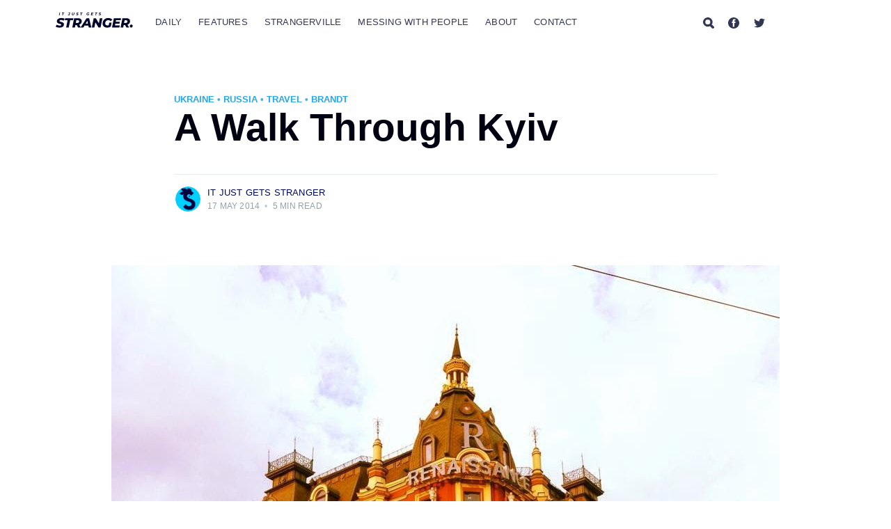

--- FILE ---
content_type: text/html; charset=utf-8
request_url: https://www.itjustgetsstranger.com/2014-05-a-walk-through-kyiv/
body_size: 10310
content:
<!DOCTYPE html>
<html lang="en">
<head>

    <meta charset="utf-8" />
    <meta http-equiv="X-UA-Compatible" content="IE=edge" />

    <title>A Walk Through Kyiv</title>
    <meta name="HandheldFriendly" content="True" />
    <meta name="viewport" content="width=device-width, initial-scale=1.0" />

    <link rel="stylesheet" type="text/css" href="https://www.itjustgetsstranger.com/assets/built/screen.css?v=c8aff82f9b" />

    <link rel="icon" href="https://www.itjustgetsstranger.com/content/images/size/w256h256/2021/02/strangerville-icon-1.png" type="image/png">
    <link rel="canonical" href="https://www.itjustgetsstranger.com/2014-05-a-walk-through-kyiv/">
    <meta name="referrer" content="no-referrer-when-downgrade">
    
    <meta property="og:site_name" content="It Just Gets Stranger">
    <meta property="og:type" content="article">
    <meta property="og:title" content="A Walk Through Kyiv">
    <meta property="og:description" content="We landed in Kyiv Ukraine on Friday afternoon after twenty or so hours of
traveling. Brandt had never been to this part of the world before and didn&#x27;t
know what to expect. In a way, I didn&#x27;t either. I mentioned a couple of weeks
ago that we had been obsessively">
    <meta property="og:url" content="https://www.itjustgetsstranger.com/2014-05-a-walk-through-kyiv/">
    <meta property="og:image" content="https://www.itjustgetsstranger.com/content/images/legacy/blogger_-CBudMgq.jpeg">
    <meta property="article:published_time" content="2014-05-17T22:37:00.000Z">
    <meta property="article:modified_time" content="2014-05-17T22:37:00.000Z">
    <meta property="article:tag" content="Ukraine">
    <meta property="article:tag" content="Russia">
    <meta property="article:tag" content="Travel">
    <meta property="article:tag" content="Brandt">
    
    <meta property="article:publisher" content="https://www.facebook.com/itjustgetsstranger">
    <meta property="article:author" content="https://www.facebook.com/itjustgetsstranger">
    <meta name="twitter:card" content="summary_large_image">
    <meta name="twitter:title" content="A Walk Through Kyiv">
    <meta name="twitter:description" content="We landed in Kyiv Ukraine on Friday afternoon after twenty or so hours of
traveling. Brandt had never been to this part of the world before and didn&#x27;t
know what to expect. In a way, I didn&#x27;t either. I mentioned a couple of weeks
ago that we had been obsessively">
    <meta name="twitter:url" content="https://www.itjustgetsstranger.com/2014-05-a-walk-through-kyiv/">
    <meta name="twitter:image" content="https://www.itjustgetsstranger.com/content/images/legacy/blogger_-CBudMgq.jpeg">
    <meta name="twitter:label1" content="Written by">
    <meta name="twitter:data1" content="It Just Gets Stranger">
    <meta name="twitter:label2" content="Filed under">
    <meta name="twitter:data2" content="Ukraine, Russia, Travel, Brandt">
    <meta name="twitter:site" content="@EliMcCann">
    <meta name="twitter:creator" content="@StrangervilleHQ">
    <meta property="og:image:width" content="960">
    <meta property="og:image:height" content="960">
    
    <script type="application/ld+json">
{
    "@context": "https://schema.org",
    "@type": "Article",
    "publisher": {
        "@type": "Organization",
        "name": "It Just Gets Stranger",
        "url": "https://www.itjustgetsstranger.com/",
        "logo": {
            "@type": "ImageObject",
            "url": "https://www.itjustgetsstranger.com/content/images/2021/02/stranger_logo-2.svg"
        }
    },
    "author": {
        "@type": "Person",
        "name": "It Just Gets Stranger",
        "image": {
            "@type": "ImageObject",
            "url": "https://www.itjustgetsstranger.com/content/images/2021/02/Stranger-Favicon.png",
            "width": 333,
            "height": 333
        },
        "url": "https://www.itjustgetsstranger.com/author/it/",
        "sameAs": [
            "https://www.facebook.com/itjustgetsstranger",
            "https://x.com/StrangervilleHQ"
        ]
    },
    "headline": "A Walk Through Kyiv",
    "url": "https://www.itjustgetsstranger.com/2014-05-a-walk-through-kyiv/",
    "datePublished": "2014-05-17T22:37:00.000Z",
    "dateModified": "2014-05-17T22:37:00.000Z",
    "image": {
        "@type": "ImageObject",
        "url": "https://www.itjustgetsstranger.com/content/images/legacy/blogger_-CBudMgq.jpeg",
        "width": 960,
        "height": 960
    },
    "keywords": "Ukraine, Russia, Travel, Brandt",
    "description": "We landed in Kyiv Ukraine on Friday afternoon after twenty or so hours of\ntraveling. Brandt had never been to this part of the world before and didn&#x27;t\nknow what to expect. In a way, I didn&#x27;t either. I mentioned a couple of weeks\nago that we had been obsessively checking the news every day for updates on the\nunsettling situation in Ukraine, wondering whether going was really a good idea.\n\nA few months ago I wrote about what has been going on in Ukraine this year\n[https://www.itjustgetsstranger.co",
    "mainEntityOfPage": "https://www.itjustgetsstranger.com/2014-05-a-walk-through-kyiv/"
}
    </script>

    <meta name="generator" content="Ghost 6.13">
    <link rel="alternate" type="application/rss+xml" title="It Just Gets Stranger" href="https://www.itjustgetsstranger.com/rss/">
    <script defer src="https://cdn.jsdelivr.net/ghost/portal@~2.56/umd/portal.min.js" data-i18n="true" data-ghost="https://www.itjustgetsstranger.com/" data-key="98ac62c2dbf38056b977ea3824" data-api="https://elimccann.ghost.io/ghost/api/content/" data-locale="en" crossorigin="anonymous"></script><style id="gh-members-styles">.gh-post-upgrade-cta-content,
.gh-post-upgrade-cta {
    display: flex;
    flex-direction: column;
    align-items: center;
    font-family: -apple-system, BlinkMacSystemFont, 'Segoe UI', Roboto, Oxygen, Ubuntu, Cantarell, 'Open Sans', 'Helvetica Neue', sans-serif;
    text-align: center;
    width: 100%;
    color: #ffffff;
    font-size: 16px;
}

.gh-post-upgrade-cta-content {
    border-radius: 8px;
    padding: 40px 4vw;
}

.gh-post-upgrade-cta h2 {
    color: #ffffff;
    font-size: 28px;
    letter-spacing: -0.2px;
    margin: 0;
    padding: 0;
}

.gh-post-upgrade-cta p {
    margin: 20px 0 0;
    padding: 0;
}

.gh-post-upgrade-cta small {
    font-size: 16px;
    letter-spacing: -0.2px;
}

.gh-post-upgrade-cta a {
    color: #ffffff;
    cursor: pointer;
    font-weight: 500;
    box-shadow: none;
    text-decoration: underline;
}

.gh-post-upgrade-cta a:hover {
    color: #ffffff;
    opacity: 0.8;
    box-shadow: none;
    text-decoration: underline;
}

.gh-post-upgrade-cta a.gh-btn {
    display: block;
    background: #ffffff;
    text-decoration: none;
    margin: 28px 0 0;
    padding: 8px 18px;
    border-radius: 4px;
    font-size: 16px;
    font-weight: 600;
}

.gh-post-upgrade-cta a.gh-btn:hover {
    opacity: 0.92;
}</style>
    <script defer src="https://cdn.jsdelivr.net/ghost/sodo-search@~1.8/umd/sodo-search.min.js" data-key="98ac62c2dbf38056b977ea3824" data-styles="https://cdn.jsdelivr.net/ghost/sodo-search@~1.8/umd/main.css" data-sodo-search="https://elimccann.ghost.io/" data-locale="en" crossorigin="anonymous"></script>
    
    <link href="https://www.itjustgetsstranger.com/webmentions/receive/" rel="webmention">
    <script defer src="/public/cards.min.js?v=c8aff82f9b"></script>
    <link rel="stylesheet" type="text/css" href="/public/cards.min.css?v=c8aff82f9b">
    <script defer src="/public/member-attribution.min.js?v=c8aff82f9b"></script>
    <script defer src="/public/ghost-stats.min.js?v=c8aff82f9b" data-stringify-payload="false" data-datasource="analytics_events" data-storage="localStorage" data-host="https://www.itjustgetsstranger.com/.ghost/analytics/api/v1/page_hit"  tb_site_uuid="3d87439e-5b44-4a57-beb7-72013de00e68" tb_post_uuid="7690fd41-6f2f-4208-bb54-e55f3c4f0550" tb_post_type="post" tb_member_uuid="undefined" tb_member_status="undefined"></script><style>:root {--ghost-accent-color: #15171A;}</style>
    <!-- Google tag (gtag.js) -->
<script async src="https://www.googletagmanager.com/gtag/js?id=G-5KYQ3R8LXB"></script>
<script>
  window.dataLayer = window.dataLayer || [];
  function gtag(){dataLayer.push(arguments);}
  gtag('js', new Date());

  gtag('config', 'G-5KYQ3R8LXB');
</script>

</head>
<body class="post-template tag-ukraine tag-russia tag-travel tag-brandt ">

    <div class="site-wrapper">

          <header class="site-header">
  <div class="outer site-nav-main">
    <div class="inner">
        <nav class="site-nav">
    <div class="site-nav-left-wrapper">
        <div class="site-nav-left">
                <a class="site-nav-logo" href="https://www.itjustgetsstranger.com"><img src="https://www.itjustgetsstranger.com/content/images/2021/02/stranger_logo-2.svg" alt="It Just Gets Stranger" /></a>
            <div class="site-nav-content">
                    <ul class="nav">
    <li class="nav-daily"><a href="https://www.itjustgetsstranger.com/">Daily</a></li>
    <li class="nav-features"><a href="https://www.itjustgetsstranger.com/tag/essays/">Features</a></li>
    <li class="nav-strangerville"><a href="https://www.itjustgetsstranger.com/strangerville/">Strangerville</a></li>
    <li class="nav-messing-with-people"><a href="https://www.itjustgetsstranger.com/tag/messing-with-people/">Messing With People</a></li>
    <li class="nav-about"><a href="https://www.itjustgetsstranger.com/about-stranger/">About</a></li>
    <li class="nav-contact"><a href="https://www.itjustgetsstranger.com/contact/">Contact</a></li>
</ul>

                    <span class="nav-post-title ">A Walk Through Kyiv</span>
            </div>
        </div>
    </div>
    <div class="site-nav-right">
            <div class="social-links">
                <a class="social-link social-link-fb" href="/search" title="Search"><svg xmlns="http://www.w3.org/2000/svg" viewBox="0 0 129.91 132.72">
  <path d="M125.89,107.92a6.63,6.63,0,0,0-.53-.53l-23.31-23.2A55.15,55.15,0,0,0,45.87.8a55.14,55.14,0,1,0,34.6,103.35l24.12,24a14.62,14.62,0,0,0,10.24,4.53h.39a14.7,14.7,0,0,0,10.67-24.8ZM84.09,55.17a29,29,0,0,1-28.94,29h0a29,29,0,1,1,0-58h0A29,29,0,0,1,84.09,55.17Z"/>
</svg></a>
                    <a class="social-link social-link-fb" href="https://www.facebook.com/itjustgetsstranger" title="Facebook" target="_blank" rel="noopener"><svg viewBox="0 0 32 32" xmlns="http://www.w3.org/2000/svg"><path d="M16 0c8.837 0 16 7.163 16 16s-7.163 16-16 16S0 24.837 0 16 7.163 0 16 0zm5.204 4.911h-3.546c-2.103 0-4.443.885-4.443 3.934.01 1.062 0 2.08 0 3.225h-2.433v3.872h2.509v11.147h4.61v-11.22h3.042l.275-3.81h-3.397s.007-1.695 0-2.187c0-1.205 1.253-1.136 1.329-1.136h2.054V4.911z" /></svg></a>
                    <a class="social-link social-link-tw" href="https://x.com/EliMcCann" title="Twitter" target="_blank" rel="noopener"><svg xmlns="http://www.w3.org/2000/svg" viewBox="0 0 32 32"><path d="M30.063 7.313c-.813 1.125-1.75 2.125-2.875 2.938v.75c0 1.563-.188 3.125-.688 4.625a15.088 15.088 0 0 1-2.063 4.438c-.875 1.438-2 2.688-3.25 3.813a15.015 15.015 0 0 1-4.625 2.563c-1.813.688-3.75 1-5.75 1-3.25 0-6.188-.875-8.875-2.625.438.063.875.125 1.375.125 2.688 0 5.063-.875 7.188-2.5-1.25 0-2.375-.375-3.375-1.125s-1.688-1.688-2.063-2.875c.438.063.813.125 1.125.125.5 0 1-.063 1.5-.25-1.313-.25-2.438-.938-3.313-1.938a5.673 5.673 0 0 1-1.313-3.688v-.063c.813.438 1.688.688 2.625.688a5.228 5.228 0 0 1-1.875-2c-.5-.875-.688-1.813-.688-2.75 0-1.063.25-2.063.75-2.938 1.438 1.75 3.188 3.188 5.25 4.25s4.313 1.688 6.688 1.813a5.579 5.579 0 0 1 1.5-5.438c1.125-1.125 2.5-1.688 4.125-1.688s3.063.625 4.188 1.813a11.48 11.48 0 0 0 3.688-1.375c-.438 1.375-1.313 2.438-2.563 3.188 1.125-.125 2.188-.438 3.313-.875z"/></svg>
</a>
            </div>

            <a class="subscribe-button" href="#subscribe">Subscribe</a>
    </div>
</nav>
    </div>
</div>  </header>


  <main id="site-main" class="site-main outer">
    <div class="inner">

      <article class="post-full post tag-ukraine tag-russia tag-travel tag-brandt ">

        <header class="post-full-header">

          <section class="post-full-tags">
            <a href="/tag/ukraine/" title="Ukraine" class="tag tag-60272548f6a16e0039c03b41">Ukraine</a>
            <span>&nbsp;&bull;&nbsp;</span>
            <a href="/tag/russia/" title="Russia" class="tag tag-60272548f6a16e0039c03b5c">Russia</a>
            <span>&nbsp;&bull;&nbsp;</span>
            <a href="/tag/travel/" title="Travel" class="tag tag-60272548f6a16e0039c03b19">Travel</a>
            <span>&nbsp;&bull;&nbsp;</span>
            <a href="/tag/brandt/" title="Brandt" class="tag tag-60272548f6a16e0039c03b60">Brandt</a>
          </section>

          <h1 class="post-full-title">A Walk Through Kyiv</h1>


          <div class="post-full-byline">

            <section class="post-full-byline-content">

              <ul class="author-list">
                <li class="author-list-item">

                  <div class="author-card">
                    <img class="author-profile-image" src="/content/images/2021/02/Stranger-Favicon.png" alt="It Just Gets Stranger" />
                    <div class="author-info">
                      <h2>It Just Gets Stranger</h2>
                      <p>Read <a href="/author/it/">more posts</a> by this author.</p>
                    </div>
                  </div>

                  <a href="/author/it/" class="author-avatar">
                    <img class="author-profile-image" src="/content/images/2021/02/Stranger-Favicon.png" alt="It Just Gets Stranger" />
                  </a>

                </li>
              </ul>

              <section class="post-full-byline-meta">
                <h4 class="author-name"><a href="/author/it/">It Just Gets Stranger</a></h4>
                <div class="byline-meta-content">
                  <time class="byline-meta-date" datetime=" 2014-05-17">17 May 2014</time>
                  <span class="byline-reading-time"><span class="bull">&bull;</span>
                    5 min read</span>
                </div>
              </section>

            </section>


          </div>
        </header>

        <figure class="post-full-image">
          <img srcset="/content/images/legacy/blogger_-CBudMgq.jpeg 300w, /content/images/size/w600/legacy/blogger_-CBudMgq.jpeg 600w, /content/images/size/w1000/legacy/blogger_-CBudMgq.jpeg 1000w, /content/images/size/w2000/legacy/blogger_-CBudMgq.jpeg 2000w" sizes="(max-width: 800px) 400px,
                        (max-width: 1170px) 1170px,
                            2000px" src="/content/images/legacy/blogger_-CBudMgq.jpeg" alt="A Walk Through Kyiv" />
        </figure>

        <section class="post-full-content">
          <div class="post-content">
            <p>We landed in Kyiv Ukraine on Friday afternoon after twenty or so hours of traveling. Brandt had never been to this part of the world before and didn't know what to expect. In a way, I didn't either. I mentioned a couple of weeks ago that we had been obsessively checking the news every day for updates on the unsettling situation in Ukraine, wondering whether going was really a good idea.<br><br>A few months ago <a href="https://www.itjustgetsstranger.com/2014/03/ukraine.html">I wrote about what has been going on in Ukraine this year</a>. We've seen it on the news, day-in and day-out, since the beginning of 2014. The turmoil started when a few peaceful protesters in Kyiv's center square were brutally attacked at the orders of one of the world's most corrupt presidents. The response to those attacks was swift, and in the coming days, thousands, and at some points <i>hundreds</i> of thousands, stormed the streets.<br><br>The fighting between the protesters in Kyiv and the group hired to put an end to things turned the center of Kyiv into a horrific war zone, so dramatic that the <a href="http://mashable.com/2014/02/18/photos-kiev-ukraine-new-protests/?ref=itjustgetsstranger.com">photos we saw online</a> looked like something out of a sensationalized Hollywood movie. Then, finally, just a couple of months ago, the president was forced to flee Ukraine or stay and answer for his crimes against humanity. He fled.<br><br>Some of the folks in the very eastern part of the country (Kyiv is right in the middle) began to stage their own protests at that time, arguing that the new government in Kyiv couldn't possibly represent their interests <i>and</i> the interests of those who fought to put the new government in place, considering that there is a strong cultural and political divide between the eastern and western portions of Ukraine.<br><br>Russia stealthily began to move in, providing secret support to the eastern rioters and promoting chaos in Ukraine in hopes of toppling an already vulnerable system.<br><br>It is under these volatile circumstances that Brandt and I are now wandering Ukraine, despite the words of warning from our well-meaning friends and family who <i>don't</i> think that entering a war zone is what anyone should call "vacation."<br><br>Brandt and I stopped by the home of some friends of mine, Max and Natalia, who are kind enough to let us stay with them. Then we hopped onto the metro and rode it into center square.<br><br>You have to understand that this ride into center was a very strange experience for me. I have some of the fondest memories of my time in Kyiv, wandering the streets with friends and family, and enjoying the beauties of this incredible city. I have seen a lot of the world and Kyiv is truly one of the most gorgeous places I've ever come across.<br><br>I had seen so many pictures and videos of the destruction of center square during the course of the fighting this year. And I wondered, as we rode, to what extent there would still be signs that such a dramatic conflict had taken place in what is typically a peaceful, clean, and beautiful place.<br><br>The metro stop was directly below center square. Brandt and I came up the long escalators, walked through the tunnels, and then approached the final steps leading to outside.<br><br>We both gasped as we emerged. There we stood in the middle of what looked like a total war zone. All around us were <i>large</i> piles of tires, furniture stacked hundreds of feet across and a few stories high to block roads, makeshift military tents, open fires for cooking food, war-torn Ukrainian flags graffitied with words like "liberty or death," and hundreds of Ukrainians, some dressed in camouflage, quietly walking through it.<br><br>Within seconds I realized that this was one of the most incredible sites I had ever seen in my life. The stones from the street and sidewalk were torn from the ground and left in piles, used during the riots both as a sword and shield. Windows were shattered. One of the large center square buildings was totally burned out because an intentional fire was started at the demand of the prior government after it determined that this place housed sustenance and refuge for many of the protesters whose bodies were later found charred within the building.<br><br>Brandt and I walked through the rubble. The contrast of the dramatically-beautiful monuments representing prior Ukrainian victories over oppression poking through the ugly devastation and smoke-stained grounds was surreal.<br><br>But more haunting, the people walked through the scene reverently in such a way that I couldn't help but feel that this wasn't a dangerous or oppressive place. This was a sacred place. One where courageous people stood for good and sacrificed all in doing so. One where selfless folk who saw injustice gave everything they had to provide an example to the world about what it means to practice what you preach and, hopefully, to create a safer place for their children and their neighbors.<br><br>It was inspiring. I can't use big enough words to describe the feelings I had walking those streets. We walked them for a long time, pausing at different points and watching people interact. There was a respect with the way people treated one another. A new unity had been forged. The kind of respect and unity that can probably only come at the hands of shared tragedy.<br><br>We noticed a group of women singing and playing an accordion, so we approached them, in the center of the square, and watched them dance and sing. And it was beautiful. And happy. And so so strange.<br><br><br>It was a small group in a large city caught in the middle of a world-renowned conflict. They danced and sang on top of the ash-stained streets and among piles of reminders of the horrors that have recently scarred their home. They faced our small group of spectators that had walked through the holes in the blocked-off roads to find this little piece of sunshine, whose music echoed on the eerily quiet center buildings. We listened as they sang tributes to their country and promises to find happiness and peace together, and for one another.<br><br></p><figure class="kg-card kg-image-card"><img src="http://1.bp.blogspot.com/-1zaclmQbIs8/U3e9y4P3BfI/AAAAAAAABB0/9Cyrox4I6YY/s1600/%D0%BB4.jpg" class="kg-image" alt loading="lazy"></figure><p><br></p><figure class="kg-card kg-image-card"><img src="http://3.bp.blogspot.com/-fL130BmPDcE/U3fkj3XClcI/AAAAAAAABDA/okYAXzb-9UM/s1600/%D0%BB12.jpg" class="kg-image" alt loading="lazy"></figure><p><br></p><figure class="kg-card kg-image-card"><img src="http://1.bp.blogspot.com/-2BDvW3KYsQs/U3e9wW6um-I/AAAAAAAABBs/qtliSg1iueA/s1600/%D0%BB3.jpg" class="kg-image" alt loading="lazy"></figure><p><br></p><figure class="kg-card kg-image-card"><img src="http://3.bp.blogspot.com/--Vwk_XEwoQc/U3e9tjJz7kI/AAAAAAAABBk/n279W2fkakA/s1600/%D0%BB2.jpg" class="kg-image" alt loading="lazy"></figure><p><br></p><figure class="kg-card kg-image-card"><img src="http://3.bp.blogspot.com/-hTiwMvYQceQ/U3e9sLZDXhI/AAAAAAAABBc/vZ-ejLlP-2E/s1600/%D0%BB1.jpg" class="kg-image" alt loading="lazy"></figure><p><br></p><figure class="kg-card kg-image-card"><img src="http://2.bp.blogspot.com/-sD-GSwlYGO0/U3e90LqfTzI/AAAAAAAABB8/9FuPi8TGlao/s1600/%D0%BB5.jpg" class="kg-image" alt loading="lazy"></figure><p><br></p><figure class="kg-card kg-image-card"><img src="http://2.bp.blogspot.com/-nI77HT9y_NQ/U3e91SAVlZI/AAAAAAAABCE/tjHzcWHkP9U/s1600/%D0%BB6.jpg" class="kg-image" alt loading="lazy"></figure><p><br></p><figure class="kg-card kg-image-card"><img src="http://1.bp.blogspot.com/-QUgE4MDvOmg/U3e92zH01TI/AAAAAAAABCM/v8M-iDWi21c/s1600/%D0%BB7.jpg" class="kg-image" alt loading="lazy"></figure><p><br></p><figure class="kg-card kg-image-card"><img src="http://4.bp.blogspot.com/-twP4FxECzdE/U3e94bdTUuI/AAAAAAAABCU/xDDdl-wO1zY/s1600/%D0%BB8.jpg" class="kg-image" alt loading="lazy"></figure><p><br></p><figure class="kg-card kg-image-card"><img src="http://3.bp.blogspot.com/-V2kOOLS9BXY/U3e-FuvJYVI/AAAAAAAABCs/kaOW1XBf1Hw/s1600/%D0%BB11.jpg" class="kg-image" alt loading="lazy"></figure><p><br></p><figure class="kg-card kg-image-card"><img src="http://3.bp.blogspot.com/-Kq8PPsAMiO0/U3e-EdY3a_I/AAAAAAAABCk/nzd5FS7PC8Q/s1600/%D0%BB10.jpg" class="kg-image" alt loading="lazy"></figure><p><br></p><figure class="kg-card kg-image-card"><img src="http://1.bp.blogspot.com/-XmduY-RZoxs/U3e96D0j-II/AAAAAAAABCc/EnjhqaD_enE/s1600/%D0%BB9.jpg" class="kg-image" alt loading="lazy"></figure><p><br><i>~It Just Gets Stranger</i></p>
          </div>
        </section>

        <section class="subscribe-form">
    <h3 class="subscribe-form-title">Subscribe to It Just Gets Stranger</h3>
    <p class="subscribe-form-description">Get the latest posts delivered right to your inbox</p>
    <form data-members-form="subscribe">
        <div class="form-group">
            <input class="subscribe-email" data-members-email placeholder="youremail@example.com" autocomplete="false" />
            <button class="button primary" type="submit">
                <span class="button-content">Subscribe</span>
                <span class="button-loader"><svg version="1.1" id="loader-1" xmlns="http://www.w3.org/2000/svg" xmlns:xlink="http://www.w3.org/1999/xlink" x="0px"
    y="0px" width="40px" height="40px" viewBox="0 0 40 40" enable-background="new 0 0 40 40" xml:space="preserve">
    <path opacity="0.2" fill="#000" d="M20.201,5.169c-8.254,0-14.946,6.692-14.946,14.946c0,8.255,6.692,14.946,14.946,14.946
s14.946-6.691,14.946-14.946C35.146,11.861,28.455,5.169,20.201,5.169z M20.201,31.749c-6.425,0-11.634-5.208-11.634-11.634
c0-6.425,5.209-11.634,11.634-11.634c6.425,0,11.633,5.209,11.633,11.634C31.834,26.541,26.626,31.749,20.201,31.749z" />
    <path fill="#000" d="M26.013,10.047l1.654-2.866c-2.198-1.272-4.743-2.012-7.466-2.012h0v3.312h0
C22.32,8.481,24.301,9.057,26.013,10.047z">
        <animateTransform attributeType="xml" attributeName="transform" type="rotate" from="0 20 20" to="360 20 20"
            dur="0.5s" repeatCount="indefinite" />
    </path>
</svg></span>
            </button>
        </div>
        <div class="message-success">
            <strong>Great!</strong> Check your inbox and click the link to confirm your subscription.
        </div>
        <div class="message-error">
            Please enter a valid email address!
        </div>
    </form>
</section>

        <section class="post-full-comments">
          <div id="disqus_thread"></div>
          <script>
            var disqus_config = function () {
              this.page.url = "https://www.itjustgetsstranger.com/2014-05-a-walk-through-kyiv/";
              this.page.identifier = "ghost-955"
            };
            (function () {
              var d = document, s = d.createElement('script');
              s.src = 'https://itjustgetsstranger.disqus.com/embed.js';
              s.setAttribute('data-timestamp', +new Date());
              (d.head || d.body).appendChild(s);
            })();
          </script>
        </section>


      </article>

    </div>
  </main>

  <aside class="read-next outer">
    <div class="inner">
      <div class="read-next-feed">
        <article class="read-next-card">
          <header class="read-next-card-header">
            <h3><span>More in</span> <a href="/tag/ukraine/">Ukraine</a></h3>
          </header>
          <div class="read-next-card-content">
            <ul>
              <li>
                <h4><a href="/lviv/">L&#x27;viv</a></h4>
                <div class="read-next-card-meta">
                  <p><time datetime=" 2024-04-01">1 Apr                      2024</time> –
                    11 min read</p>
                </div>
              </li>
              <li>
                <h4><a href="/ukraine-fundraiser-report/">Ukraine Fundraiser Report</a></h4>
                <div class="read-next-card-meta">
                  <p><time datetime=" 2022-03-07">7 Mar                      2022</time> –
                    7 min read</p>
                </div>
              </li>
              <li>
                <h4><a href="/ukraine-a-brief-history/">Ukraine, A Brief History</a></h4>
                <div class="read-next-card-meta">
                  <p><time datetime=" 2022-02-24">24 Feb                      2022</time> –
                    8 min read</p>
                </div>
              </li>
            </ul>
          </div>
          <footer class="read-next-card-footer">
            <a href="/tag/ukraine/">See all 63 posts
              →</a>
          </footer>
        </article>

        <article class="post-card post no-image no-image">


    <div class="post-card-content">

        <a class="post-card-content-link" href="/2014-05-from-lviv/">

            <header class="post-card-header">
                <h2 class="post-card-title">From L&#x27;viv</h2>
            </header>

            <section class="post-card-excerpt">
                    <p>Look. I know. It feels like I&#39;ve abandoned you for borsch and bobushkas.

It has been an incredibly crazy week. One of the most fascinating of my life.
And there is so much I want to tell you and so many photos</p>
            </section>

        </a>

        <footer class="post-card-meta">
            <ul class="author-list">
                <li class="author-list-item">
            
                    <div class="author-name-tooltip">
                        It Just Gets Stranger
                    </div>
            
                    <a href="/author/it/" class="static-avatar">
                        <img class="author-profile-image" src="/content/images/size/w100/2021/02/Stranger-Favicon.png" alt="It Just Gets Stranger" />
                    </a>
                </li>
            </ul>
            <div class="post-card-byline-content">
                <span><a href="/author/it/">It Just Gets Stranger</a></span>
                <span class="post-card-byline-date"><time datetime="2014-05-21">21 May 2014</time> <span class="bull">&bull;</span> 1 min read</span>
            </div>
        </footer>

    </div>

</article>

        <article class="post-card post tag-ukraine tag-bob-and-cathie tag-life no-image no-image">


    <div class="post-card-content">

        <a class="post-card-content-link" href="/2014-05-thirty/">

            <header class="post-card-header">
                    <div class="post-card-primary-tag">Ukraine</div>
                <h2 class="post-card-title">Thirty</h2>
            </header>

            <section class="post-card-excerpt">
                    <p>Thirty years ago this coming Sunday, Cathie gave birth to a screaming ten-pound
baby. The story has been exaggerated so much over the last three decades that
nobody really knows what happened anymore. But if you listen to her tell it,
blood was pouring</p>
            </section>

        </a>

        <footer class="post-card-meta">
            <ul class="author-list">
                <li class="author-list-item">
            
                    <div class="author-name-tooltip">
                        It Just Gets Stranger
                    </div>
            
                    <a href="/author/it/" class="static-avatar">
                        <img class="author-profile-image" src="/content/images/size/w100/2021/02/Stranger-Favicon.png" alt="It Just Gets Stranger" />
                    </a>
                </li>
            </ul>
            <div class="post-card-byline-content">
                <span><a href="/author/it/">It Just Gets Stranger</a></span>
                <span class="post-card-byline-date"><time datetime="2014-05-14">14 May 2014</time> <span class="bull">&bull;</span> 3 min read</span>
            </div>
        </footer>

    </div>

</article>
      </div>
    </div>
  </aside>




        <footer class="site-footer outer">
            <div class="site-footer-content inner">
                <section class="copyright"><a href="https://www.itjustgetsstranger.com">It Just Gets Stranger</a> &copy; 2026</section>
                <nav class="site-footer-nav">
                    <a href="https://www.itjustgetsstranger.com">Latest Posts</a>
                    <a href="https://www.facebook.com/itjustgetsstranger" target="_blank" rel="noopener">Facebook</a>
                    <a href="https://x.com/EliMcCann" target="_blank" rel="noopener">Twitter</a>
                </nav>
            </div>
        </footer>

    </div>

    <div class="subscribe-notification subscribe-success-message">
        <a class="subscribe-close-button" href="javascript:;"></a>
        You've successfully subscribed to It Just Gets Stranger!
    </div>
    <div class="subscribe-notification subscribe-failure-message">
        <a class="subscribe-close-button" href="javascript:;"></a>
        Could not sign up! Invalid sign up link.
    </div>

    <div id="subscribe" class="subscribe-overlay">
        <a class="subscribe-close-overlay" href="#"></a>
        <a class="subscribe-close-button" href="#"></a>
        <div class="subscribe-overlay-content">
                <img class="subscribe-overlay-logo" src="https://www.itjustgetsstranger.com/content/images/2021/02/stranger_logo-2.svg" alt="It Just Gets Stranger" />
            <div class="subscribe-form">
                <h1 class="subscribe-overlay-title">Subscribe to It Just Gets Stranger</h1>
                <p class="subscribe-overlay-description">Stay up to date! Get all the latest & greatest posts delivered straight to your inbox</p>
                <form data-members-form="subscribe">
                    <div class="form-group">
                        <input class="subscribe-email" data-members-email placeholder="youremail@example.com"
                            autocomplete="false" />
                        <button class="button primary" type="submit">
                            <span class="button-content">Subscribe</span>
                            <span class="button-loader"><svg version="1.1" id="loader-1" xmlns="http://www.w3.org/2000/svg" xmlns:xlink="http://www.w3.org/1999/xlink" x="0px"
    y="0px" width="40px" height="40px" viewBox="0 0 40 40" enable-background="new 0 0 40 40" xml:space="preserve">
    <path opacity="0.2" fill="#000" d="M20.201,5.169c-8.254,0-14.946,6.692-14.946,14.946c0,8.255,6.692,14.946,14.946,14.946
s14.946-6.691,14.946-14.946C35.146,11.861,28.455,5.169,20.201,5.169z M20.201,31.749c-6.425,0-11.634-5.208-11.634-11.634
c0-6.425,5.209-11.634,11.634-11.634c6.425,0,11.633,5.209,11.633,11.634C31.834,26.541,26.626,31.749,20.201,31.749z" />
    <path fill="#000" d="M26.013,10.047l1.654-2.866c-2.198-1.272-4.743-2.012-7.466-2.012h0v3.312h0
C22.32,8.481,24.301,9.057,26.013,10.047z">
        <animateTransform attributeType="xml" attributeName="transform" type="rotate" from="0 20 20" to="360 20 20"
            dur="0.5s" repeatCount="indefinite" />
    </path>
</svg></span>
                        </button>
                    </div>
                    <div class="message-success">
                        <strong>Great!</strong> Check your inbox and click the link to confirm your subscription.
                    </div>
                    <div class="message-error">
                        Please enter a valid email address!
                    </div>
                </form>
            </div>
        </div>
    </div>

    <script
        src="https://code.jquery.com/jquery-3.4.1.min.js"
        integrity="sha256-CSXorXvZcTkaix6Yvo6HppcZGetbYMGWSFlBw8HfCJo="
        crossorigin="anonymous">
    </script>
    <script src="https://www.itjustgetsstranger.com/assets/built/casper.js?v=c8aff82f9b"></script>

    <script>
        // Parse the URL parameter
        function getParameterByName(name, url) {
            if (!url) url = window.location.href;
            name = name.replace(/[\[\]]/g, "\\$&");
            var regex = new RegExp("[?&]" + name + "(=([^&#]*)|&|#|$)"),
                results = regex.exec(url);
            if (!results) return null;
            if (!results[2]) return '';
            return decodeURIComponent(results[2].replace(/\+/g, " "));
        }

        // Give the parameter a variable name
        var action = getParameterByName('action');
        var success = getParameterByName('success');

        $(document).ready(function () {
            if (action == 'subscribe' && (success === null || success === 'true')) {
                $('body').addClass('subscribe-success');
            }

            if (action == 'subscribe' && success === 'false') {
                $('body').addClass('subscribe-failure');
            }

            $('.subscribe-notification .subscribe-close-button').click(function () {
                $('.subscribe-notification').addClass('close');
            });

            // Reset form on opening subscrion overlay
            $('.subscribe-button').click(function() {
                $('.subscribe-overlay form').removeClass();
                $('.subscribe-email').val('');
            });
        });
    </script>

      <script>
    $(document).ready(function () {
      // FitVids - start
      var $postContent = $(".post-full-content");
      $postContent.fitVids();
      // FitVids - end

      // Replace nav with title on scroll - start
      Casper.stickyNavTitle({
        navSelector: '.site-nav-main',
        titleSelector: '.post-full-title',
        activeClass: 'nav-post-title-active'
      });
      // Replace nav with title on scroll - end

      // Hover on avatar
      var hoverTimeout;
      $('.author-list-item').hover(function () {
        var $this = $(this);

        clearTimeout(hoverTimeout);

        $('.author-card').removeClass('hovered');
        $(this).children('.author-card').addClass('hovered');

      }, function () {
        var $this = $(this);

        hoverTimeout = setTimeout(function () {
          $this.children('.author-card').removeClass('hovered');
        }, 800);
      });
    });
  </script>


    

</body>
</html>


--- FILE ---
content_type: text/html; charset=utf-8
request_url: https://disqus.com/embed/comments/?base=default&f=itjustgetsstranger&t_i=ghost-955&t_u=https%3A%2F%2Fwww.itjustgetsstranger.com%2F2014-05-a-walk-through-kyiv%2F&t_d=A%20Walk%20Through%20Kyiv&t_t=A%20Walk%20Through%20Kyiv&s_o=default
body_size: 4607
content:
<!DOCTYPE html>

<html lang="en" dir="ltr" class="not-supported type-">

<head>
    <title>Disqus Comments</title>

    
    <meta name="viewport" content="width=device-width, initial-scale=1, maximum-scale=1, user-scalable=no">
    <meta http-equiv="X-UA-Compatible" content="IE=edge"/>

    <style>
        .alert--warning {
            border-radius: 3px;
            padding: 10px 15px;
            margin-bottom: 10px;
            background-color: #FFE070;
            color: #A47703;
        }

        .alert--warning a,
        .alert--warning a:hover,
        .alert--warning strong {
            color: #A47703;
            font-weight: bold;
        }

        .alert--error p,
        .alert--warning p {
            margin-top: 5px;
            margin-bottom: 5px;
        }
        
        </style>
    
    <style>
        
        html, body {
            overflow-y: auto;
            height: 100%;
        }
        

        #error {
            display: none;
        }

        .clearfix:after {
            content: "";
            display: block;
            height: 0;
            clear: both;
            visibility: hidden;
        }

        
    </style>

</head>
<body>
    

    
    <div id="error" class="alert--error">
        <p>We were unable to load Disqus. If you are a moderator please see our <a href="https://docs.disqus.com/help/83/"> troubleshooting guide</a>. </p>
    </div>

    
    <script type="text/json" id="disqus-forumData">{"session":{"canModerate":false,"audienceSyncVerified":false,"canReply":true,"mustVerify":false,"recaptchaPublicKey":"6LfHFZceAAAAAIuuLSZamKv3WEAGGTgqB_E7G7f3","mustVerifyEmail":false},"forum":{"aetBannerConfirmation":null,"founder":"290487993","twitterName":null,"commentsLinkOne":"1 Comment","guidelines":null,"disableDisqusBrandingOnPolls":false,"commentsLinkZero":"0 Comments","disableDisqusBranding":false,"id":"itjustgetsstranger","createdAt":"2021-02-14T14:33:18.004239","category":"Living","aetBannerEnabled":false,"aetBannerTitle":null,"raw_guidelines":null,"initialCommentCount":null,"votingType":0,"daysUnapproveNewUsers":null,"installCompleted":false,"moderatorBadgeText":"","commentPolicyText":null,"aetEnabled":false,"channel":null,"sort":4,"description":null,"organizationHasBadges":true,"newPolicy":true,"raw_description":null,"customFont":null,"language":"en","adsReviewStatus":1,"commentsPlaceholderTextEmpty":null,"daysAlive":0,"forumCategory":{"date_added":"2016-01-28T01:54:31","id":6,"name":"Living"},"linkColor":null,"colorScheme":"auto","pk":"6625447","commentsPlaceholderTextPopulated":null,"permissions":{},"commentPolicyLink":null,"aetBannerDescription":null,"favicon":{"permalink":"https://disqus.com/api/forums/favicons/itjustgetsstranger.jpg","cache":"//a.disquscdn.com/1768293611/images/favicon-default.png"},"name":"itjustgetsstranger","commentsLinkMultiple":"{num} Comments","settings":{"threadRatingsEnabled":false,"adsDRNativeEnabled":false,"behindClickEnabled":false,"disable3rdPartyTrackers":false,"adsVideoEnabled":false,"adsProductVideoEnabled":false,"adsPositionBottomEnabled":false,"ssoRequired":false,"contextualAiPollsEnabled":false,"unapproveLinks":false,"adsPositionRecommendationsEnabled":false,"adsEnabled":false,"adsProductLinksThumbnailsEnabled":false,"hasCustomAvatar":false,"organicDiscoveryEnabled":false,"adsProductDisplayEnabled":false,"adsProductLinksEnabled":false,"audienceSyncEnabled":false,"threadReactionsEnabled":true,"linkAffiliationEnabled":true,"adsPositionAiPollsEnabled":false,"disableSocialShare":false,"adsPositionTopEnabled":false,"adsProductStoriesEnabled":false,"sidebarEnabled":false,"adultContent":false,"allowAnonVotes":false,"gifPickerEnabled":true,"mustVerify":true,"badgesEnabled":false,"mustVerifyEmail":true,"allowAnonPost":true,"unapproveNewUsersEnabled":false,"mediaembedEnabled":true,"aiPollsEnabled":false,"userIdentityDisabled":false,"adsPositionPollEnabled":false,"discoveryLocked":false,"validateAllPosts":true,"adsSettingsLocked":false,"isVIP":false,"adsPositionInthreadEnabled":false},"organizationId":4178501,"typeface":"auto","url":"https://www.itjustgetsstranger.com","daysThreadAlive":0,"avatar":{"small":{"permalink":"https://disqus.com/api/forums/avatars/itjustgetsstranger.jpg?size=32","cache":"//a.disquscdn.com/1768293611/images/noavatar32.png"},"large":{"permalink":"https://disqus.com/api/forums/avatars/itjustgetsstranger.jpg?size=92","cache":"//a.disquscdn.com/1768293611/images/noavatar92.png"}},"signedUrl":"https://disq.us/?url=https%3A%2F%2Fwww.itjustgetsstranger.com&key=5Byi4u5HXI63e8Y51EXd2Q"}}</script>

    <div id="postCompatContainer"><div class="comment__wrapper"><div class="comment__name clearfix"><img class="comment__avatar" src="//a.disquscdn.com/1768293611/images/noavatar92.png" width="32" height="32" /><strong><a href="">Mandi</a></strong> &bull; 11 years ago
        </div><div class="comment__content"><p>The longer I read this post the more I kept remembering everything I had read about the barricades in Les Miserables. The details and imagery is so similar. It must have been so surreal.</p></div></div><div class="comment__wrapper"><div class="comment__name clearfix"><img class="comment__avatar" src="//a.disquscdn.com/1768293611/images/noavatar92.png" width="32" height="32" /><strong><a href="">Lee</a></strong> &bull; 11 years ago
        </div><div class="comment__content"><p>Very good post. It's nice to see them all coming together during this sad time.</p><p>What are those pink dots on that building in the last picture? Not sure if you'll know this or not, but I was just curious.</p></div></div><div class="comment__wrapper"><div class="comment__name clearfix"><img class="comment__avatar" src="//a.disquscdn.com/1768293611/images/noavatar92.png" width="32" height="32" /><strong><a href="">Lee</a></strong> &bull; 11 years ago
        </div><div class="comment__content"><p>That's what I thought it looked like too. Almost like someone shot it with a giant paintball gun. Just seems odd because it's all over the building.</p></div></div><div class="comment__wrapper"><div class="comment__name clearfix"><img class="comment__avatar" src="//a.disquscdn.com/1768293611/images/noavatar92.png" width="32" height="32" /><strong><a href="">It Just Gets Stranger</a></strong> &bull; 11 years ago
        </div><div class="comment__content"><p>We don't know. I asked a few Ukrainians and they didn't know either. From the ground it looked like spray paint.</p></div></div><div class="comment__wrapper"><div class="comment__name clearfix"><img class="comment__avatar" src="//a.disquscdn.com/1768293611/images/noavatar92.png" width="32" height="32" /><strong><a href="">Anonymous</a></strong> &bull; 11 years ago
        </div><div class="comment__content"><p>Wow. This post is really incredible.</p></div></div><div class="comment__wrapper"><div class="comment__name clearfix"><img class="comment__avatar" src="//a.disquscdn.com/1768293611/images/noavatar92.png" width="32" height="32" /><strong><a href="">Anonymous</a></strong> &bull; 11 years ago
        </div><div class="comment__content"><p>You gave me chills and made me cry. Job well done.</p></div></div><div class="comment__wrapper"><div class="comment__name clearfix"><img class="comment__avatar" src="//a.disquscdn.com/1768293611/images/noavatar92.png" width="32" height="32" /><strong><a href="">E-Slice</a></strong> &bull; 11 years ago
        </div><div class="comment__content"><p>Beautiful and heartbreaking. I am curious, though: have you gotten any sense that there's antisemitism floating around Kyiv? I ask because Ukraine has a history of pogroms and I know in Eastern Ukraine a lot of Jews are fleeing because they're getting freaked out by antisemitic propaganda. I am hoping that Ukraine can find its independence and create a vibrant, thriving, and most of all, tolerant nation. Too often nationalist movements, especially in Eastern Europe, are accompanied by antisemitism, and it makes me so sad. I wish courage, strength, and kindness to all your peeps over there, Eli.</p></div></div><div class="comment__wrapper"><div class="comment__name clearfix"><img class="comment__avatar" src="//a.disquscdn.com/1768293611/images/noavatar92.png" width="32" height="32" /><strong><a href="">It Just Gets Stranger</a></strong> &bull; 11 years ago
        </div><div class="comment__content"><p>Absolutely none whatsoever in kyiv and west. Although Russian propaganda would have you believe otherwise. Jewish groups in Kyiv have been outspoken recently about this and have sided with the Ukrainian nationalists, opposing Russia's efforts to use them as a political tool</p></div></div><div class="comment__wrapper"><div class="comment__name clearfix"><img class="comment__avatar" src="//a.disquscdn.com/1768293611/images/noavatar92.png" width="32" height="32" /><strong><a href="">Jen T</a></strong> &bull; 11 years ago
        </div><div class="comment__content"><p>What is the wire frame tower with all the banners? Absolutely love the gold and turquoise building!</p></div></div><div class="comment__wrapper"><div class="comment__name clearfix"><img class="comment__avatar" src="//a.disquscdn.com/1768293611/images/noavatar92.png" width="32" height="32" /><strong><a href="">Jen T</a></strong> &bull; 11 years ago
        </div><div class="comment__content"><p>Very cool!</p></div></div><div class="comment__wrapper"><div class="comment__name clearfix"><img class="comment__avatar" src="//a.disquscdn.com/1768293611/images/noavatar92.png" width="32" height="32" /><strong><a href="">It Just Gets Stranger</a></strong> &bull; 11 years ago
        </div><div class="comment__content"><p>There had been complaints that these protesters were anti religious as they fought through the Ukrainian Christmas holidays. So they erected this "Christmas tree" and covered it with their message.</p></div></div><div class="comment__wrapper"><div class="comment__name clearfix"><img class="comment__avatar" src="//a.disquscdn.com/1768293611/images/noavatar92.png" width="32" height="32" /><strong><a href="">Anonymous</a></strong> &bull; 11 years ago
        </div><div class="comment__content"><p>Happy Birthday Eli. You are an inspiration to all of us. Thank you for being you. ~ A mutual stranger</p></div></div><div class="comment__wrapper"><div class="comment__name clearfix"><img class="comment__avatar" src="//a.disquscdn.com/1768293611/images/noavatar92.png" width="32" height="32" /><strong><a href="">Jen</a></strong> &bull; 11 years ago
        </div><div class="comment__content"><p>I tip my hat to you for having the fortitude to take a trip like this with everything that's going on over there. If a place I loved that much was going through that kind of conflict, I don't think I'd be able to bring myself to take a trip there. Happy birthday, Eli. Come home safe.</p><p>Your hair looks amazing, by the way!</p></div></div><div class="comment__wrapper"><div class="comment__name clearfix"><img class="comment__avatar" src="//a.disquscdn.com/1768293611/images/noavatar92.png" width="32" height="32" /><strong><a href="">Unknown</a></strong> &bull; 11 years ago
        </div><div class="comment__content"><p>I commend you for still taking this trip. It means you stand along side these people in their trying times. Bad things can happen anytime and anywhere. People can't live their lives scared of something bad happening. Kudos to you for not letting fear rule your life and for standing by your friends in their time of need.</p></div></div><div class="comment__wrapper"><div class="comment__name clearfix"><img class="comment__avatar" src="//a.disquscdn.com/1768293611/images/noavatar92.png" width="32" height="32" /><strong><a href="">Meg</a></strong> &bull; 11 years ago
        </div><div class="comment__content"><p>Happy birthday Eli! Thank you for sharing this incredible experience!</p></div></div><div class="comment__wrapper"><div class="comment__name clearfix"><img class="comment__avatar" src="//a.disquscdn.com/1768293611/images/noavatar92.png" width="32" height="32" /><strong><a href="">Anonymous</a></strong> &bull; 11 years ago
        </div><div class="comment__content"><p>I also got chills reading this. However I also cringed when I found the typo below the video clip: the wrong "their" was used. I understand that you're on vacation, but there's never a good excuse for the wrong "there, their, they're".<br>Please continue to share these surreal and awe inspiring sights with us Strangers.</p></div></div><div class="comment__wrapper"><div class="comment__name clearfix"><img class="comment__avatar" src="//a.disquscdn.com/1768293611/images/noavatar92.png" width="32" height="32" /><strong><a href="">Alana</a></strong> &bull; 11 years ago
        </div><div class="comment__content"><p>Are you kidding me? His post is about a war-torn country going through unimaginable changes and obstacles and you pick out a typo? Get over yourself.</p><p>Thank you, Eli, for sharing these images.</p></div></div><div class="comment__wrapper"><div class="comment__name clearfix"><img class="comment__avatar" src="//a.disquscdn.com/1768293611/images/noavatar92.png" width="32" height="32" /><strong><a href="">It Just Gets Stranger</a></strong> &bull; 11 years ago
        </div><div class="comment__content"><p>Thanks.</p></div></div><div class="comment__wrapper"><div class="comment__name clearfix"><img class="comment__avatar" src="//a.disquscdn.com/1768293611/images/noavatar92.png" width="32" height="32" /><strong><a href="">Anonymous</a></strong> &bull; 11 years ago
        </div><div class="comment__content"><p>This just gave me chills. Haunting. Thank you so much for sharing this experience.</p></div></div><div class="comment__wrapper"><div class="comment__name clearfix"><img class="comment__avatar" src="//a.disquscdn.com/1768293611/images/noavatar92.png" width="32" height="32" /><strong><a href="">Kiera R</a></strong> &bull; 11 years ago
        </div><div class="comment__content"><p>I'm glad my pastor wasn't lying! It's sad, but I'm so glad you're safe. My life would be weird without Stranger. (: I cannot wait to hear more on the trip.</p></div></div><div class="comment__wrapper"><div class="comment__name clearfix"><img class="comment__avatar" src="//a.disquscdn.com/1768293611/images/noavatar92.png" width="32" height="32" /><strong><a href="">Unknown</a></strong> &bull; 11 years ago
        </div><div class="comment__content"><p>This is very moving... I can't imagine living in the middle of those situations...<br>Country Girl's Daybook: Jesus, Fashion, &amp; Food</p></div></div><div class="comment__wrapper"><div class="comment__name clearfix"><img class="comment__avatar" src="//a.disquscdn.com/1768293611/images/noavatar92.png" width="32" height="32" /><strong><a href="">Anna</a></strong> &bull; 11 years ago
        </div><div class="comment__content"><p>"they sang tributes to their country and promises to find happiness and peace together, and for one another" &lt;this, is="" beautiful.="" thank="" you,="" eli.=""&gt;</p></div></div><div class="comment__wrapper"><div class="comment__name clearfix"><img class="comment__avatar" src="//a.disquscdn.com/1768293611/images/noavatar92.png" width="32" height="32" /><strong><a href="">Amy</a></strong> &bull; 11 years ago
        </div><div class="comment__content"><p>Best blog post ever.</p></div></div><div class="comment__wrapper"><div class="comment__name clearfix"><img class="comment__avatar" src="//a.disquscdn.com/1768293611/images/noavatar92.png" width="32" height="32" /><strong><a href="">Anonymous</a></strong> &bull; 11 years ago
        </div><div class="comment__content"><p>Agreed.</p></div></div><div class="comment__wrapper"><div class="comment__name clearfix"><img class="comment__avatar" src="//a.disquscdn.com/1768293611/images/noavatar92.png" width="32" height="32" /><strong><a href="">Anonymous</a></strong> &bull; 11 years ago
        </div><div class="comment__content"><p>Oh. My. Gosh. This is incredible.</p></div></div></div>


    <div id="fixed-content"></div>

    
        <script type="text/javascript">
          var embedv2assets = window.document.createElement('script');
          embedv2assets.src = 'https://c.disquscdn.com/embedv2/latest/embedv2.js';
          embedv2assets.async = true;

          window.document.body.appendChild(embedv2assets);
        </script>
    



    
</body>
</html>


--- FILE ---
content_type: image/svg+xml
request_url: https://www.itjustgetsstranger.com/content/images/2021/02/stranger_logo-2.svg
body_size: 1920
content:
<svg xmlns="http://www.w3.org/2000/svg" viewBox="0 0 588.62 158.7"><defs><style>.cls-1{fill:#00062b;}.cls-2{fill:none;}</style></defs><g id="Layer_2" data-name="Layer 2"><g id="Layer_1-2" data-name="Layer 1"><path class="cls-1" d="M29.22.35h4.69l-4,20.15H25.19Z"/><path class="cls-1" d="M53.58,4.15H47.13L47.9.35H65.47l-.78,3.8H58.27L55,20.5H50.32Z"/><path class="cls-1" d="M95.47,20.07a5.94,5.94,0,0,1-2.59-2.25L96,14.89A4,4,0,0,0,99.5,17c1.8,0,2.92-1,3.34-3.14l1.93-9.79h-7L98.46.35h11.69l-2.67,13.3a9.46,9.46,0,0,1-2.71,5.53,8,8,0,0,1-5.33,1.67A9.31,9.31,0,0,1,95.47,20.07Z"/><path class="cls-1" d="M125.76,19a6.51,6.51,0,0,1-2.16-5.17,12.06,12.06,0,0,1,.23-2.16L126.08.35h4.69l-2.25,11.2a10.06,10.06,0,0,0-.17,1.7,3.53,3.53,0,0,0,1,2.72,4.2,4.2,0,0,0,2.9.9,4.62,4.62,0,0,0,3.4-1.26,8,8,0,0,0,1.84-4.06L139.72.35h4.58L142,11.83q-1.84,9-10.31,9A8.75,8.75,0,0,1,125.76,19Z"/><path class="cls-1" d="M158.87,20.21a11,11,0,0,1-3.51-1.61l1.9-3.6a10.94,10.94,0,0,0,3.11,1.56,11.78,11.78,0,0,0,3.54.54,6.24,6.24,0,0,0,3.05-.63,1.93,1.93,0,0,0,1.13-1.73,1.5,1.5,0,0,0-.9-1.37,16,16,0,0,0-2.85-1,27.13,27.13,0,0,1-3.19-1.11A5.75,5.75,0,0,1,159,9.65a4.25,4.25,0,0,1-.91-2.83,5.94,5.94,0,0,1,1.14-3.6A7.22,7.22,0,0,1,162.46.83,13.14,13.14,0,0,1,167.31,0a16,16,0,0,1,3.86.45,10,10,0,0,1,3.11,1.28L172.52,5.3A8.26,8.26,0,0,0,170,4.13a11,11,0,0,0-2.94-.39,6.09,6.09,0,0,0-3.14.69,2,2,0,0,0-1.15,1.79,1.44,1.44,0,0,0,.49,1.11,3.56,3.56,0,0,0,1.24.72c.5.18,1.2.4,2.1.65a23,23,0,0,1,3.17,1.05,5.68,5.68,0,0,1,2.11,1.55,4,4,0,0,1,.88,2.69,5.86,5.86,0,0,1-1.15,3.62A7.53,7.53,0,0,1,168.34,20a13.1,13.1,0,0,1-4.89.85A16.51,16.51,0,0,1,158.87,20.21Z"/><path class="cls-1" d="M193.45,4.15H187l.78-3.8h17.56l-.77,3.8h-6.42L194.86,20.5H190.2Z"/><path class="cls-1" d="M250.72,10.11H255l-1.67,8.29a11.17,11.17,0,0,1-3.54,1.81,13.92,13.92,0,0,1-4.17.64,11.86,11.86,0,0,1-5.27-1.1,8.08,8.08,0,0,1-3.47-3.08,8.51,8.51,0,0,1-1.23-4.58,12.22,12.22,0,0,1,1.59-6.19,11.2,11.2,0,0,1,4.46-4.33A13.58,13.58,0,0,1,248.3,0a12.91,12.91,0,0,1,5,.89,8.13,8.13,0,0,1,3.41,2.62l-3.34,2.71a6,6,0,0,0-2.28-1.71,7.57,7.57,0,0,0-3-.54A7.83,7.83,0,0,0,244,5a7,7,0,0,0-2.72,2.8,8.34,8.34,0,0,0-1,4,4.75,4.75,0,0,0,1.51,3.7,6.23,6.23,0,0,0,4.33,1.36,7.86,7.86,0,0,0,3.34-.72Z"/><path class="cls-1" d="M276.63,4.09l-.86,4.37h9.36l-.72,3.63H275l-.92,4.67h11l-.78,3.74h-15.6l4-20.15H288l-.78,3.74Z"/><path class="cls-1" d="M307,4.15h-6.45l.78-3.8h17.56l-.77,3.8h-6.42L308.39,20.5h-4.66Z"/><path class="cls-1" d="M331.17,20.21a11,11,0,0,1-3.51-1.61l1.89-3.6a11.07,11.07,0,0,0,3.11,1.56,11.89,11.89,0,0,0,3.55.54,6.27,6.27,0,0,0,3.05-.63,1.92,1.92,0,0,0,1.12-1.73,1.5,1.5,0,0,0-.89-1.37,16.58,16.58,0,0,0-2.85-1,27.37,27.37,0,0,1-3.2-1.11,5.72,5.72,0,0,1-2.14-1.59,4.2,4.2,0,0,1-.91-2.83,5.94,5.94,0,0,1,1.14-3.6A7.25,7.25,0,0,1,334.75.83,13.14,13.14,0,0,1,339.6,0a16,16,0,0,1,3.86.45,9.89,9.89,0,0,1,3.11,1.28L344.81,5.3a8.15,8.15,0,0,0-2.53-1.17,11,11,0,0,0-2.94-.39,6.05,6.05,0,0,0-3.13.69,2.05,2.05,0,0,0-1.16,1.79,1.47,1.47,0,0,0,.49,1.11,3.65,3.65,0,0,0,1.24.72c.5.18,1.2.4,2.1.65a22.1,22.1,0,0,1,3.17,1.05,5.71,5.71,0,0,1,2.12,1.55,4,4,0,0,1,.88,2.69,5.87,5.87,0,0,1-1.16,3.62A7.5,7.5,0,0,1,340.64,20a13.1,13.1,0,0,1-4.89.85A16.45,16.45,0,0,1,331.17,20.21Z"/><path class="cls-1" d="M12.75,112.57A42.55,42.55,0,0,1,0,107.15L7.83,92.29a43.79,43.79,0,0,0,23.39,6.93q5.73,0,8.89-1.66T43.27,93c0-1.68-1-3-2.86-3.92a51.75,51.75,0,0,0-8.89-3A93.5,93.5,0,0,1,20.18,82.4a20.08,20.08,0,0,1-7.78-5.67q-3.27-3.81-3.26-10a21.9,21.9,0,0,1,4.11-13.2A26.45,26.45,0,0,1,25,44.7a47.17,47.17,0,0,1,17.87-3.11,60.3,60.3,0,0,1,14.05,1.56,38.22,38.22,0,0,1,11.25,4.47L60.94,62.37a33,33,0,0,0-9.08-4,38.39,38.39,0,0,0-10.19-1.36c-4,0-7.05.64-9.29,1.91S29,61.87,29,63.88q0,2.61,2.92,4a54.15,54.15,0,0,0,9,3,88.54,88.54,0,0,1,11.3,3.51,20.14,20.14,0,0,1,7.68,5.52,14.39,14.39,0,0,1,3.21,9.74A21.51,21.51,0,0,1,59,102.78a26.6,26.6,0,0,1-11.84,8.79,47.3,47.3,0,0,1-17.82,3.11A63.28,63.28,0,0,1,12.75,112.57Z"/><path class="cls-1" d="M90.86,58.76H69.27L72.49,43h62.94l-3.21,15.76H110.74L99.79,113.28H79.92Z"/><path class="cls-1" d="M194.07,82a29.1,29.1,0,0,1-14.36,10.19l11.95,21.09H170.88L160.43,94.6h-10l-3.71,18.68H126.8L140.86,43h30q13.44,0,20.88,5.92t7.43,16.47A27.33,27.33,0,0,1,194.07,82ZM176.2,60.82q-2.92-2.16-8.14-2.16H157.62l-4.21,20.58h11.84q6.63,0,10.24-3.11t3.62-8.84A7.54,7.54,0,0,0,176.2,60.82Z"/><path class="cls-1" d="M249.69,99.62H219.77l-8.13,13.66h-21L235.73,43h19.58l17,70.28H252.5Zm-3-14.66L242,62.17,228.5,85Z"/><path class="cls-1" d="M356.81,43l-14.06,70.28H326.39L303.2,74.72l-7.73,38.56H276L290,43h16.37L329.7,81.45,337.33,43Z"/><path class="cls-1" d="M409.32,76.63h17.57L421,106.25a39.37,39.37,0,0,1-12.6,6.27,52.12,52.12,0,0,1-15.11,2.16,42.36,42.36,0,0,1-18.62-3.86,29.06,29.06,0,0,1-12.35-10.9,30,30,0,0,1-4.37-16.16A42.18,42.18,0,0,1,363.54,62,39.38,39.38,0,0,1,379.3,47a48.68,48.68,0,0,1,23.29-5.42q20.88,0,30.62,12.95L419,65.79a19.92,19.92,0,0,0-7.54-6,24.69,24.69,0,0,0-9.73-1.75,24.14,24.14,0,0,0-12.5,3.16,21.58,21.58,0,0,0-8.29,8.68A26.55,26.55,0,0,0,378,82.45q0,7.23,4.72,11.5T396,98.22a24.62,24.62,0,0,0,9.34-1.71Z"/><path class="cls-1" d="M460.72,58.36l-2.31,11.85h31.22l-2.91,14.85H455.4l-2.51,12.85h36.84l-3.21,15.37H430.2L444.25,43h55l-3.11,15.36Z"/><path class="cls-1" d="M562.92,82a29.07,29.07,0,0,1-14.35,10.19l11.94,21.09H539.73L529.29,94.6h-10l-3.71,18.68H495.66l14-70.28h30q13.46,0,20.88,5.92T568,65.39A27.26,27.26,0,0,1,562.92,82ZM545.05,60.82q-2.91-2.16-8.13-2.16H526.48l-4.22,20.58h11.85q6.63,0,10.24-3.11T548,67.29A7.54,7.54,0,0,0,545.05,60.82Z"/><path class="cls-1" d="M568.7,111.22a10,10,0,0,1-3.07-7.48A11.53,11.53,0,0,1,569.2,95a12.18,12.18,0,0,1,8.68-3.36,10.71,10.71,0,0,1,7.78,2.86,10,10,0,0,1,3,7.58,11.6,11.6,0,0,1-3.56,8.74,12,12,0,0,1-8.58,3.41A10.74,10.74,0,0,1,568.7,111.22Z"/><rect class="cls-2" x="3.73" y="126.11" width="584.9" height="32.59"/></g></g></svg>